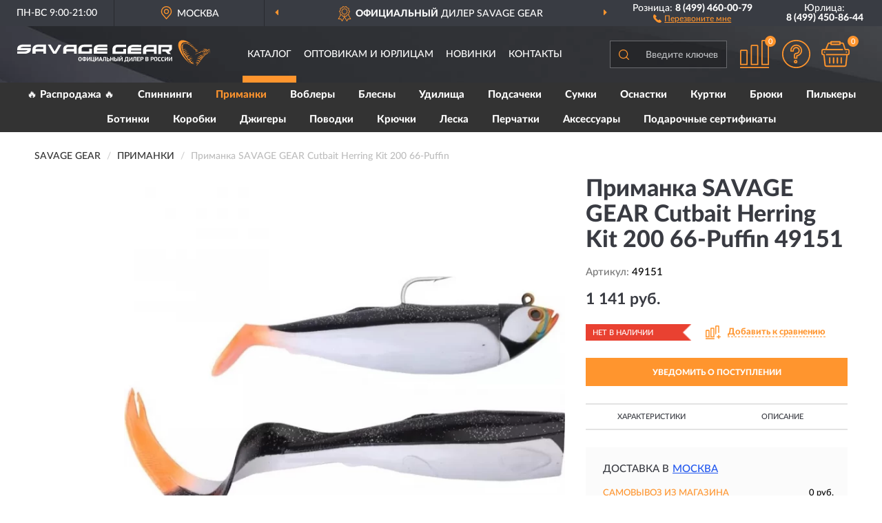

--- FILE ---
content_type: text/html; charset=utf-8
request_url: https://savage-russia.ru/primanka-savage-gear-cutbait-herring-kit-200-66-puffin
body_size: 11405
content:
<!DOCTYPE html>
<html dir="ltr" lang="ru">
<head>
<meta charset="UTF-8" />
<meta name="viewport" content="width=device-width, initial-scale=1, shrink-to-fit=no" />
<base href="https://savage-russia.ru/" />
<link rel="preload" href="catalog/view/fonts/Lato-Medium.woff2" as="font" type="font/woff2" crossorigin="anonymous" />
<link rel="preload" href="catalog/view/fonts/Lato-Heavy.woff2" as="font" type="font/woff2" crossorigin="anonymous" />
<link rel="preload" href="catalog/view/fonts/Lato-Bold.woff2" as="font" type="font/woff2" crossorigin="anonymous" />
<link rel="preload" href="catalog/view/fonts/font-awesome/fonts/fontawesome-webfont.woff2" as="font" type="font/woff2" crossorigin="anonymous" />
<link rel="preload" href="catalog/view/javascript/jquery/jquery.min.js" as="script" type="text/javascript" />
<link rel="preload" href="catalog/view/theme/coloring/assets/bootstrap/css/bootstrap.min.css" as="style" type="text/css" />
<link rel="preload" href="catalog/view/theme/coloring/stylesheet/style.css?ver=68" as="style" type="text/css" />
<title>SAVAGE GEAR Cutbait Herring Kit 200 66-Puffin 49151. Купить Приманка на Официальном Сайте SAVAGE GEAR в России.</title>
<meta name="description" content="Приманка SAVAGE GEAR Cutbait Herring Kit 200 66-Puffin 49151 - ✅ Купить сегодня ❤️ Оригинал c доставкой ✈️ по всей России и Гарантией | Есть 'В наличии' | Лучшая цена 2026 | Звони 8 (499) 460-00-79 | SAVAGE GEAR Cutbait Herring Kit 200 66-Puffin: Характеристики, Фото, Отзывы" /><meta name="yandex-verification" content="e1e7e0dd4e22358d" /><meta http-equiv="X-UA-Compatible" content="IE=edge">
<link rel="apple-touch-icon" sizes="76x76" href="favicon-76x76.png" />
<link rel="apple-touch-icon" sizes="192x192" href="favicon-192x192.png" />
<link rel="icon" type="image/png" sizes="192x192" href="favicon-192x192.png" />
<meta name="msapplication-config" content="browserconfig.xml" />
<meta name="theme-color" content="#FFFFFF" />
<link href="https://savage-russia.ru/primanka-savage-gear-cutbait-herring-kit-200-66-puffin" rel="canonical" />
<script src="catalog/view/javascript/jquery/jquery.min.js"></script>
<link href="catalog/view/theme/coloring/assets/bootstrap/css/bootstrap.min.css" rel="stylesheet" type="text/css" />
<link href="catalog/view/theme/coloring/stylesheet/style.css?ver=68" rel="stylesheet" type="text/css" />
</head>
<body class="product-product product-3228">
<header class="nobg">
		<div class="top-menu-bgr-box msk">
		<div class="container">
			<div class="row">
				<div class="working_time col-xs-6 col-sm-3 col-md-3 col-lg-2 text-center">
					<div class="rezim">ПН-ВС 9:00-21:00</div>
				</div>
				<div class="current-city-holder col-xs-6 col-sm-3 col-md-3 col-lg-2 text-center">
					<button type="button" class="btn btn-link current-city"><i></i><span>Москва</span></button>
					<div class="check-city-block">
						<p class="title">Ваш город - <span>Москва</span></p>
						<div class="check-city-button-holder">
							<button class="btn yes-button">Да</button>
							<button class="btn no-button" data-toggle="modal" data-target="#userCity">Выбрать другой город</button>
						</div>
						<p class="check-city-notification">От выбраного города зависят сроки доставки</p>
					</div>	
				</div>
				<div class="top-advantage col-xs-12 text-center msk">
					<div class="advantage" id="advantage_carousel">
						<div class="advantage-block"><span><b>Официальный</b> дилер Savage Gear</span></div>
						<div class="advantage-block"><span><b>Доставим</b> по всей России</span></div>						<div class="advantage-block"><span><b>Датское</b> качество</span></div>					</div>
				</div>
								<div class="header_address col-lg-3 text-center">
					<div class="address">м. Таганская, ул. Большие Каменщики,<br>д. 6, стр. 1<div class="findus"><a href="https://savage-russia.ru/contacts"><i></i><span>Как нас найти</span></a></div></div>
				</div>
				<div class="header_phone fl_phone col-xs-6 col-sm-3 col-md-3 col-lg-2 text-center">
					<div class="tel">Розница: <b>8 (499) 460-00-79</b></div>
					<div class="call"><a role="button" class="callme"><i></i><span>Перезвоните мне</span></a></div>
				</div>
				<div class="header_phone ul_phone col-xs-6 col-sm-3 col-md-3 col-lg-2 text-center">
					<div class="tel">Юрлица: <b>8 (499) 450-86-44</b></div>
				</div>
							</div>
		</div>
	</div>
			<div class="header-bgr-box nobg">
		<div class="container">
									<div class="row">
				<div class="logo-block col-md-3 col-sm-12 col-xs-12">
					<div id="logo">
					  					  							<a href="https://savage-russia.ru/"><img src="/image/catalog/logo.svg" width="340" height="46" title="Savage-Russia.ru" alt="Savage-Russia.ru" class="img-responsive" /></a>
											  					</div>
				</div>
				<div class="catalog-block col-md-5 col-xs-12 text-center">
					<div class="catalog-line text-center">
						<div class="catalog-item text-center">
							<a role="button" onclick="getcatalog();" class="catalog-url">Каталог</a>
						</div>
						<div class="catalog-item text-center">
							<a href="https://savage-russia.ru/contacts-opt" class="opt-url">Оптовикам и юрлицам</a>						</div>
						<div class="catalog-item text-center">
													<a href="https://savage-russia.ru/novinki" class="novinki-url">Новинки</a>												</div>
						<div class="catalog-item text-center">
							<a href="https://savage-russia.ru/contacts" class="contacts-url">Контакты</a>						</div>
					</div>
				</div>
				<div class="cart-block col-md-2 col-sm-4 col-xs-5 text-center">
					<div class="row">
						<div class="cart-item compare-icon col-xs-4">
							<a rel="nofollow" href="https://savage-russia.ru/compare-products/" class="mcompare"><span id="mcompare-total" class="compare-qty">0</span></a>
						</div>
						<div class="cart-item help-icon col-xs-4">
							<a role="button" class="mhelp dropdown-toggle" data-toggle="dropdown"><span style="font-size:0">Справка</span></a>
							<ul class="help-icon-menu dropdown-menu">
								<li><a href="https://savage-russia.ru/dostavka"><i class="fa fa-circle"></i> Доставка</a></li>
								<li><a href="https://savage-russia.ru/oplata"><i class="fa fa-circle"></i> Оплата</a></li>
								<li><a href="https://savage-russia.ru/vozvrat"><i class="fa fa-circle"></i> Возврат</a></li>
							</ul>
						</div>
						<div class="cart-item cart-icon col-xs-4">
							<a rel="nofollow" href="/simplecheckout/" class="mcart"><span id="mcart-total" class="cart-qty">0</span></a>
						</div>
					</div>
				</div>
				<div class="search-block col-md-2 col-sm-8 col-xs-7"><div id="search" class="input-group">
	<span class="input-group-btn"><button type="button" class="btn" id="search-button"><span style="display:block;font-size:0">Поиск</span></button></span>
	<input type="text" name="search" value="" placeholder="Введите ключевое слово" class="form-control" />
</div></div>
			</div>
					</div>
	</div>
			<div class="menu-top-box">
		<div class="container">
			<div id="menu-list-top">
											<div class="menu-item">
					<a href="https://savage-russia.ru/rasprodazha/">🔥 Распродажа 🔥</a>				</div>
								<div class="menu-item">
					<a href="https://savage-russia.ru/spinningi/">Спиннинги</a>				</div>
								<div class="menu-item">
					<a href="https://savage-russia.ru/primanki/" class="active">Приманки</a>				</div>
								<div class="menu-item">
					<a href="https://savage-russia.ru/voblery/">Воблеры</a>				</div>
								<div class="menu-item">
					<a href="https://savage-russia.ru/blesny/">Блесны</a>				</div>
								<div class="menu-item">
					<a href="https://savage-russia.ru/udilischa/">Удилища</a>				</div>
								<div class="menu-item">
					<a href="https://savage-russia.ru/podsacheki/">Подсачеки</a>				</div>
								<div class="menu-item">
					<a href="https://savage-russia.ru/sumki/">Сумки</a>				</div>
								<div class="menu-item">
					<a href="https://savage-russia.ru/osnastki/">Оснастки</a>				</div>
								<div class="menu-item">
					<a href="https://savage-russia.ru/kurtki/">Куртки</a>				</div>
								<div class="menu-item">
					<a href="https://savage-russia.ru/brjuki/">Брюки</a>				</div>
								<div class="menu-item">
					<a href="https://savage-russia.ru/pilkery/">Пилькеры</a>				</div>
								<div class="menu-item">
					<a href="https://savage-russia.ru/botinki/">Ботинки</a>				</div>
								<div class="menu-item">
					<a href="https://savage-russia.ru/korobki/">Коробки</a>				</div>
								<div class="menu-item">
					<a href="https://savage-russia.ru/dzhigery/">Джигеры</a>				</div>
								<div class="menu-item">
					<a href="https://savage-russia.ru/povodki/">Поводки</a>				</div>
								<div class="menu-item">
					<a href="https://savage-russia.ru/krjuchki/">Крючки</a>				</div>
								<div class="menu-item">
					<a href="https://savage-russia.ru/leska/">Леска</a>				</div>
								<div class="menu-item">
					<a href="https://savage-russia.ru/perchatki/">Перчатки</a>				</div>
								<div class="menu-item">
					<a href="https://savage-russia.ru/aksessuary/">Аксессуары</a>				</div>
								<div class="menu-item">
					<a href="https://savage-russia.ru/podarochnye-sertifikaty/">Подарочные сертификаты</a>				</div>
										</div>
					</div>
    </div>
	</header>
<div class="hidden" id="mapdata" data-lat="55.76" data-lon="37.64"></div>
<div class="hidden" id="mapcity" data-text="Москва" data-kladr="7700000000000" data-zip="115172" data-fias="0c5b2444-70a0-4932-980c-b4dc0d3f02b5"></div>
<div class="hidden" id="userip" data-text="18.224.17.228" data-recook="0"></div>
<div class="content-top-box"></div>
<div class="container product-page">
  <div class="row">
	<div class="breadcrumb-line col-sm-12">
		<ul class="breadcrumb" itemscope="" itemtype="http://schema.org/BreadcrumbList">
											<li itemscope="" itemprop="itemListElement" itemtype="http://schema.org/ListItem"><a itemprop="item" href="https://savage-russia.ru/"><span itemprop="name">SAVAGE GEAR</span></a><meta itemprop="position" content="1" /></li>
														<li itemscope="" itemprop="itemListElement" itemtype="http://schema.org/ListItem"><a itemprop="item" href="https://savage-russia.ru/primanki/"><span itemprop="name">Приманки</span></a><meta itemprop="position" content="2" /></li>
														<li itemscope="" itemprop="itemListElement" itemtype="http://schema.org/ListItem" class="active"><span itemprop="name">Приманка SAVAGE GEAR Cutbait Herring Kit 200 66-Puffin</span><link itemprop="item" href="https://savage-russia.ru/primanka-savage-gear-cutbait-herring-kit-200-66-puffin" /><meta itemprop="position" content="3" /></li>
							</ul>
	</div>
	                <div id="content" class="product-content col-sm-12">
		<div class="row" itemscope itemtype="http://schema.org/Product">
			<div id="product-top" class="col-sm-12">
				<div class="row">
					<div class="top-block col-lg-8 col-md-7 col-sm-6">
						<div class="row">
							<div class="img-block col-sm-12">
																<div class="thumbnails" id="product-mimages">
																													<div class="main-image col-lg-10 col-xs-12" title="Приманка SAVAGE GEAR Cutbait Herring Kit 200 66-Puffin 49151">
											<div class="main-image-block center-block">
												<img id="zoom" src="https://savage-russia.ru/image/cache/catalog/Produkts/primanka-savage-gear-cutbait-herring-kit-200-66-puffin-49151-680x680.webp" width="680" height="680" itemprop="image" data-large="https://savage-russia.ru/image/cache/catalog/Produkts/primanka-savage-gear-cutbait-herring-kit-200-66-puffin-49151-1500x1500.webp" title="Приманка SAVAGE GEAR Cutbait Herring Kit 200 66-Puffin 49151" alt="Приманка SAVAGE GEAR Cutbait Herring Kit 200 66-Puffin 49151" class="zoombig img-responsive center-block" />
																							</div>
										</div>
																																					</div>
																							</div>
																				</div>
					</div>
					<div class="dsc-block col-lg-4 col-md-5 col-sm-6">
						<div class="row">
							<div class="col-sm-12">
																<h1 itemprop="name">Приманка SAVAGE GEAR Cutbait Herring Kit 200 66-Puffin 49151</h1>
																<div class="skurev-info">
																		<div class="sku-info">Артикул: <span itemprop="sku">49151</span></div>
								</div>
								<meta itemprop="mpn" content="49151">
																<div class="price-info">
																		<div class="price" itemprop="offers" itemscope itemtype="http://schema.org/Offer">
																				<div>1 141 руб.</div>
										<input type="hidden" name="product_price" value="1 141 руб." />
																				<meta itemprop="price" content="1141">
																														<meta itemprop="priceCurrency" content="RUB">
										<meta itemprop="priceValidUntil" content="2026-01-21">
										<link itemprop="url" href="https://savage-russia.ru/primanka-savage-gear-cutbait-herring-kit-200-66-puffin" />
										<meta itemprop="seller" content="Savage-Russia.ru">
										<meta itemprop="itemCondition" content="http://schema.org/NewCondition">
										<meta itemprop="availability" content="http://schema.org/OutOfStock">
																			</div>
																										</div>
								<div class="stock-info">
																																				<div class="stock-status stock-alert-danger">Нет в наличии</div>
									<div class="compare-info">
																			<a role="button" onclick="addcompare('3228');" class="pcompare"><i></i><span>Добавить к сравнению</span></a>
																		</div>
								</div>
																<div id="prodcart" class="addcart">
																		<div>
										<button type="button" id="button-avail" class="btn btn-block notify">УВЕДОМИТЬ О ПОСТУПЛЕНИИ</button>
									</div>
																										</div>
															</div>
						</div>
						<div class="row">
							<div class="col-sm-12">
								<div class="navi-block">
																																													<div class="navi-item navi-half navih"><a role="button" id="navih">Характеристики</a></div>
									<div class="navi-item navi-half navid"><a role="button" id="navid">Описание</a></div>
									<div class="navi-item navi-half navic hidden"><a role="button" class="disabled">Комплектация</a></div>
									<div class="navi-item navi-half naviv hidden"><a role="button" class="disabled">Видео <i class="fa fa-play-circle" aria-hidden="true"></i></a></div>
								</div>
							</div>
						</div>
						<div class="row">
							<div class="col-sm-12" id="product">
								<div class="panel panel-default panel-dost">
									<div class="panel-body dost">
										<div class="dostavka">
											<div class="delivery-title">
												<span>Доставка в</span><span><a role="button" class="btn btn-link current-city-delivery">Москва</a></span>
											</div>
																						<div class="delivery-methods">
																									<div class="delivery-method delivery-pickup">
														<div class="method-data"><span class="method-title">Самовывоз из магазина</span><span class="method-cost">0 руб.</span></div><div class="method-dop small"><font color="#ff952e">по предварительному заказу</font><br>(г. Москва, м. Таганская, <br>ул. Большие Каменщики, д. 6, стр. 1)</div>													</div>
																									<div class="delivery-method delivery-citylink">
														<div class="method-data"><span class="method-title">Курьером <span class="small">(1-2 рабочих дня)</span></span><span class="method-cost">0 руб.</span></div>													</div>
																									<div class="delivery-method delivery-pickups">
														<div class="method-data"><span class="method-title">Самовывоз из ПВЗ <span class="small">(1-2 рабочих дня)</span></span><span class="method-cost">0 руб.</span></div>													</div>
																							</div>
																						<div class="dostavka-mapblock">
												<div id="dostavka_map" class="nomap"></div>
												<div class="dostavka-mapbtn"><a class="btn btn-info" role="button">Показать карту</a></div>
											</div>
										</div>
									</div>
								</div>
							</div>
						</div>
					</div>
				</div>
			</div>
						<div id="product-bottom" class="col-sm-12">
								<div class="row">
																																			<div class="specification-block col-lg-4 col-md-5 col-sm-6 col-xs-12">
						<div class="item-specification">
							<h2>ХАРАКТЕРИСТИКИ</h2>
							<div class="haracter">
								<div class="attr-name">Цена</div>
								<div class="attr-text"> - 1 141 руб.</div>
							</div>
														  																<div class="haracter" itemprop="additionalProperty" itemtype="https://schema.org/PropertyValue" itemscope>
									<div class="attr-name" itemprop="name">Вес, гр</div>
									<div class="attr-text"> - <span itemprop="value">270</span></div>
								</div>
															  																<div class="haracter" itemprop="additionalProperty" itemtype="https://schema.org/PropertyValue" itemscope>
									<div class="attr-name" itemprop="name">Длина, мм</div>
									<div class="attr-text"> - <span itemprop="value">200</span></div>
								</div>
															  																<div class="haracter">
									<div class="attr-name">Имитация</div>
									<div class="attr-text"> - С имитацией налима</div>
								</div>
															  																<div class="haracter" itemprop="additionalProperty" itemtype="https://schema.org/PropertyValue" itemscope>
									<div class="attr-name" itemprop="name">Кол-во в упаковке</div>
									<div class="attr-text"> - <span itemprop="value">1 шт.</span></div>
								</div>
															  																<div class="haracter">
									<div class="attr-name">Назначение</div>
									<div class="attr-text"> - Для пресноводной рыбалки</div>
								</div>
															  																						<div class="haracter">
									<div class="attr-name">Модель</div>
									<div class="attr-text"> - <span><a href="https://savage-russia.ru/primanki/cutbait-herring-kit/">Cutbait Herring Kit</a></span></div>
								</div>
													</div>
					</div>
																				<div class="description-block col-lg-8 col-md-7 col-sm-6 col-xs-12">
						<div class="item-description">
							<h2>ОПИСАНИЕ</h2>
							<div itemprop="description"><span style="text-align: justify;">Представленные&nbsp;</span><span style="border-style: initial; border-color: initial; border-image: initial; outline-color: initial; outline-style: initial; background-image: initial; background-position: initial; background-size: initial; background-repeat: initial; background-attachment: initial; background-origin: initial; background-clip: initial; text-align: justify;">Cutbait Herring Kit</span><span style="text-align: justify;">&nbsp;- это силиконка в комплекте с джиговой головкой. Огрузка выполнена в виде рыбьей головы. Одинарник сделан из японской высокоуглеродистой проволоки, отличается острейшей заточкой и повышенной прочностью.</span><br style="text-align: justify;"><span style="text-align: justify;">Сами примаки задумывались экспертами&nbsp;</span><span style="border-style: initial; border-color: initial; border-image: initial; outline-color: initial; outline-style: initial; background-image: initial; background-position: initial; background-size: initial; background-repeat: initial; background-attachment: initial; background-origin: initial; background-clip: initial; text-align: justify;">Savage Gear</span><span style="text-align: justify;">&nbsp;как реалистичная копия сельди и предназначались для трофейной ловли палтуса или трески. Классический вариант - это виброхвост. Он хорош для активной, быстрой анимации. Пяточка на подвижном основании красиво и динамично колеблется, создавая мощные гидроакустические вибрации.</span><br style="text-align: justify;"><span style="text-align: justify;">Кроме того, есть наборы Cutbait Herring, в которые включена одна джиговая головка, виброхвост и твистер. Приманки второго типа хороши на неспешных проводках: серповидный эластичный хвост заманчиво извивается даже при легком движении удилища.</span></div>
						</div>
					</div>
										<div itemprop="brand" itemtype="https://schema.org/Brand" itemscope><meta itemprop="name" content="SAVAGE GEAR"></div>
					<meta itemprop="category" content="Приманки">				</div>
																<div class="row">
					<div id="product-review" class="col-sm-12">
												<h3>Последние отзывы или вопросы</h3>
												<div class="product-rating">
							<div class="row">
								<div class="col-xs-12 product-star">
																	Нет отзывов о данном товаре.																</div>
																<div class="col-xs-12"><a class="btn btn-primary" data-toggle="collapse" data-parent="#accordion" href="#collapseOne">Написать отзыв или вопрос</a></div>
															</div>
													</div>
												<div id="collapseOne" class="panel-collapse collapse">
							<div class="review-helper">
								<div class="row">
									<div class="col-md-8 col-sm-7 col-xs-12">
										<form id="form-review" class="form-horizontal">
											<div class="form-group">
												<label class="col-lg-2 col-md-3 col-sm-2 col-xs-3 control-label rating-label">Оценка:</label>
												<div class="col-lg-10 col-md-9 col-sm-10 col-xs-8 rating-star">
													<div class="prod-rat">
														<input id="rat1" type="radio" name="rating" value="1" /><label class="rat-star" for="rat1"><i class="fa fa-star"></i></label>
														<input id="rat2" type="radio" name="rating" value="2" /><label class="rat-star" for="rat2"><i class="fa fa-star"></i></label>
														<input id="rat3" type="radio" name="rating" value="3" /><label class="rat-star" for="rat3"><i class="fa fa-star"></i></label>
														<input id="rat4" type="radio" name="rating" value="4" /><label class="rat-star" for="rat4"><i class="fa fa-star"></i></label>
														<input id="rat5" type="radio" name="rating" value="5" /><label class="rat-star" for="rat5"><i class="fa fa-star"></i></label>
													</div>
												</div>
											</div>
											<div class="form-group">
												<label class="col-lg-2 col-md-3 col-sm-12 control-label" for="input-name">Ваше имя:</label>
												<div class="col-lg-10 col-md-9 col-sm-12"><input type="text" name="name" value="" id="input-name" class="form-control" /></div>
											</div>
											<div class="form-group">
												<label class="col-lg-2 col-md-3 col-sm-12 control-label" for="input-review">Комментарий:</label>
												<div class="col-lg-10 col-md-9 col-sm-12"><textarea name="text" rows="5" id="input-review" class="form-control"></textarea></div>
											</div>
											<div class="form-group">
												<label class="col-lg-2 col-md-3 col-sm-12 control-label" for="input-review">Прикрепить фото</label>
												<div class="col-lg-10 col-md-9 col-sm-12">
													<input type="file" style="display:none;" multiple="multiple" id="input_upload" />
													<a role="button" id="button_fclear" class="btn btn-sm" style="display: none;"><i class="fa fa-trash"></i> <span>Удалить</span></a>
													<a role="button" id="button_select" class="btn btn-sm"><i class="fa fa-upload"></i> <span class="entry-files">Загрузить</span></a>
													<div id="review_info_files"></div>
													<div id="review_status_upload"></div>
												</div>
											</div>
											<div class="form-group">
												<label class="col-lg-2 col-md-3 col-sm-12 control-label" for="input-order">Номер заказа:</label>
												<div class="col-md-4 col-sm-6"><input type="text" name="order" value="" id="input-order" class="form-control" /></div>
											</div>
											<div class="row">
												<div class="col-md-6 col-sm-12 notify-checkbox">
													<div class="form-group">
														<div class="checkbox"><label>Уведомить об ответах по e-mail: <input type="checkbox" name="notify" value="1" /></label></div>
													</div>
												</div>
												<div class="col-md-6 col-sm-12 notify-email">
													<div class="form-group">
														<label class="col-md-5 col-sm-3 control-label" for="input-email">Ваш e-mail:</label>
														<div class="col-md-7 col-sm-6"><input type="text" name="email" value="" id="input-email" class="form-control" /></div>
													</div>
												</div>
											</div>
																						<div class="form-group" style="margin-bottom: 0;">
												<div class="col-md-4 col-sm-6 col-lg-offset-2 col-md-offset-3"><a role="button" onclick="addreview('form-review');" class="btn btn-primary btn-block">Отправить отзыв</a></div>
											</div>
										</form>
									</div>
									<div class="col-md-4 col-sm-5 pic-review hidden-xs">
										<div class="pic-image"><img width="165" height="151" src="/image/pic.png" loading="lazy" alt="Write review" /></div>
										<div class="pic-text">Подробно опишите свой опыт взаимодействия с магазином.<br>Расскажите, как вас обслуживали при выборе, заказе, доставке, возврате товара, о самом товаре и опыте его использования.</div>
									</div>
								</div>
							</div>
						</div>
												<div id="review"></div>
					</div>
				</div>
							</div>
		</div>
	</div>
    </div>
	</div>
<div id="lowprice" class="modal" tabindex="-1" role="dialog"><div class="modal-dialog modal-sm" role="document"><div class="modal-content"></div></div></div>
<div id="downprice" class="modal" tabindex="-1" role="dialog"><div class="modal-dialog modal-sm" role="document"><div class="modal-content"></div></div></div>
<div id="oneclick" class="modal" tabindex="-1" role="dialog"><div class="modal-dialog modal-sm" role="document"><div class="modal-content"></div></div></div>
<div id="avail" class="modal" tabindex="-1" role="dialog"><div class="modal-dialog modal-sm" role="document"><div class="modal-content"></div></div></div>
<div id="schet" class="modal" tabindex="-1" role="dialog"><div class="modal-dialog" role="document"><div class="modal-content"></div></div></div>
<script>
var ccveta = '290';
var hcveta = 0;
var cpmin = 1;
var cpbox = 1;
var cpshag = 1;
var cpredel = 0;
var amgslider = null;
function getimgcarusel() {
if (window.innerWidth > 1199) {if (amgslider) {amgslider.slick("unslick");}
amgslider = $('#product-mimages .image-additional').slick({vertical: true, verticalSwiping: true, infinite: false, rows: 1, slidesPerRow: 1, slidesToShow: 5, slidesToScroll: 3,prevArrow: '<button type="button" aria-label="Prev" class="btn btn-block slick-prev"><i class="fa fa-angle-up fa-2x"></i></button>',
nextArrow: '<button type="button" aria-label="Next" class="btn btn-block slick-next"><i class="fa fa-angle-down fa-2x"></i></button>'});} else {if (amgslider) {amgslider.slick("unslick");}$('#product-mimages .image-additional img[data-lazy]').each(function () {var lim = $(this); lim.on('load', function () {lim.removeAttr('data-lazy')});lim.attr('src', lim.attr('data-lazy'));});}}
$(document).ready(function() {getimgcarusel();
$(document).delegate('.image-additional li img', 'click', function() {var that = $(this).parent();$(".image-additional li").removeClass('active');$('.zoombig').attr("src", $(that).data("href")).attr("data-large", $(that).data("tmb-large"));$(that).addClass('active');});
window.addEventListener("resize", getimgcarusel, false);});
function addcompare(pid) {$.ajax({url: 'index.php?route=product/compare/add', type: 'post', data: 'product_id=' + pid, dataType: 'json', success: function(json) {if (json['success']) {$('#product-top .pcompare').addClass('iscompare').removeAttr('onclick').attr('href', 'index.php?route=product/compare');$('#product-top .pcompare span').text('Открыть сравнение');$('#mcompare-total').html(json['total']);}}});}
$('#button_fclear').on('click', function() {var fdata = $('#send-form :input');
$.ajax({url: 'index.php?route=product/product/delfiles', type: 'post', data: fdata, dataType: 'json', beforeSend: function() {$('#button_fclear').hide();},success: function(json) {if (json['success']) {$('#input_upload, #review_info_files, #review_status_upload').empty().hide(); $('#button_select .entry-files').css('display', 'inline');$('#button_select').css('display', 'inline-block');}}});});
$('#button_select').on('click', function() {$('#input_upload').click();});
$('#input_upload').on('change', function(event) {var files = this.files;event.stopPropagation();event.preventDefault();var data = new FormData();
$.each(files, function(key, value){data.append(key, value);});var tfiles = $('#review_info_files input[name^=\'attachments\']').length;
$.ajax({url: 'index.php?route=product/product/uploadattach&tfiles='+ tfiles, type: 'post', data: data, cache: false, dataType: 'json', responseType: 'json', processData: false, contentType: false,
beforeSend: function() {$('#button_select').hide();$('#review_status_upload').empty();$('#button_select').after('<img src="/catalog/view/theme/coloring/image/loading.gif" alt="loading" class="loading" style="padding-right: 5px;" />');},
success: function(json){$('#input_upload').empty();$('.loading').remove();
if (json['files_path']) {$.each(json['files_path'], function(index, value){if (value.error) {$('#review_info_files').append('<span class="text-warning">'+ value.filename +' ('+ value.error +')</span>');} else {$('#review_info_files').append('<span class="text-success">'+ value.filename +'</span><input type="hidden" name="attachments[]" value="'+ value.code +'" />');}});$('#review_info_files').fadeIn('slow');}
if (json['error']) {$('#review_status_upload').append('<div class="text-warning">' + json['error'] + '</div>');$('#review_status_upload').fadeIn('slow');}
$('#button_fclear').css('display', 'inline-block');},error: function(xhr, ajaxOptions, thrownError) {$('#input_upload').empty();$('.loading').remove();$('#button_select').css('display', 'inline-block');console.log(thrownError + "\r\n" + xhr.statusText + "\r\n" + xhr.responseText);}
});});
$('#navic').on('click', function() {document.removeEventListener("scroll", createpmap, {passive: true, once: true});var navic_top = ($('#product-bottom .item-complectation').offset().top);$('html, body').animate({ scrollTop: navic_top }, 800);});
$('#navih').on('click', function() {document.removeEventListener("scroll", createpmap, {passive: true, once: true});var navih_top = ($('#product-bottom .item-specification').offset().top);$('html, body').animate({ scrollTop: navih_top }, 800);});
$('#navid').on('click', function() {document.removeEventListener("scroll", createpmap, {passive: true, once: true});var navid_top = ($('#product-bottom .item-description').offset().top);$('html, body').animate({ scrollTop: navid_top }, 800);});
$('#naviv').on('click', function() {document.removeEventListener("scroll", createpmap, {passive: true, once: true});var naviv_top = ($('#product-middle .video-block').offset().top);$('html, body').animate({ scrollTop: naviv_top }, 800);});
$('#button-cart').on('click', function() {
$.ajax({url: 'index.php?route=checkout/cart/add', type: 'post',
data: $('#prodcart input[type=\'text\'], #prodcart input[type=\'hidden\'], #prodcart input[type=\'radio\']:checked, #prodcart input[type=\'checkbox\']:checked, #prodcart select, #prodcart textarea'),
dataType: 'json', beforeSend: function() {}, complete: function() {setgol('ADDTOCART');},
success: function(json) {
if (json['success']) {$('#mcart-total').html(json['cart_qty']);
$('#modal-cart .modal-content').load('index.php?route=checkout/cart/minicart', function() {$('#modal-cart').modal('show');});
window.dataLayer = window.dataLayer || [];
dataLayer.push({"ecommerce": {"add": {
"products": [{"id": "3228","name": "Приманка SAVAGE GEAR Cutbait Herring Kit 200 66-Puffin 49151",
"price": 1141.00, 
"brand": "SAVAGE GEAR","category": "Приманки","quantity": json['add_qty']}]}}});
}}});});
function addreview(rf) {
$.ajax({url: 'index.php?route=product/product/write&product_id=3228', type: 'post', dataType: 'json', data: $('#'+ rf).serialize(), beforeSend: function() {$('.alert-success, .alert-danger').remove();},
success: function(json) {if (json['error']) {$('#'+ rf).after('<div class="alert alert-danger" style="display:none;"><i class="fa fa-exclamation-circle"></i> ' + json['error'] + '</div>');$('#product-review .alert').slideDown();}
if (json['success']) {$('#'+ rf).after('<div class="alert alert-success" style="display:none;"><i class="fa fa-check-circle"></i> ' + json['success'] + '</div>');$('#'+ rf).slideUp(400, function() {$(this).remove();$('#product-review .alert').slideDown();});}}});}
function addanswer(rid) {
html = '<form id="form-review-'+ rid +'" class="form-horizontal" style="display:none;">';
html += ' <input type="hidden" name="parent_id" value="'+ rid +'" />';
html += ' <div class="form-group"><label class="col-sm-2 control-label">Ваше имя:</label><div class="col-sm-10"><input type="text" name="name" value="" class="form-control" /></div></div>';
html += ' <div class="form-group"><label class="col-sm-2 control-label">Комментарий:</label><div class="col-sm-10"><textarea name="text" rows="4" class="form-control"></textarea></div></div>';
html += ' <div class="form-group"><div class="col-sm-10 col-sm-offset-2"><a role="button" onclick="addreview(\'form-review-'+ rid +'\');" class="btn btn-primary">Отправить отзыв</a></div></div>';
html += '</form>';$('#answer_'+ rid).append(html);$('#answer_'+ rid +' .btn-link').remove();$('#answer_'+ rid +' form').slideDown();}
$(document).ready(function() {
$('#product-top .review-info .count-rev').on('click', goblock_rev);
$('#product-top .last-review .more-button').on('click', goblock_rev);
$('#form-review input[name=\'notify\']').click(function() {if ($(this).prop('checked')) {$('#form-review .notify-email').show('slow');} else {$('#form-review .notify-email').hide('slow');}});
$('#collapseOne').on('hide.bs.collapse', function() {$('#product-review .product-rating a.btn').removeClass('grey');});
$('#collapseOne').on('show.bs.collapse', function() {$('#product-review .product-rating a.btn').addClass('grey');});
$('#input_quantity').on('focusout', function() {let $input = $(this);let nval = parseInt($input.val());
if (isNaN(nval)) {nval = cpmin;}
if (cpredel > 0) {if (nval > cpredel) {let qcof = Math.floor(nval / cpbox);nval = cpredel + (cpbox * qcof);}} else {if (cpbox > 1) {let qcof = Math.floor(nval / cpbox);nval = (cpbox * qcof);}}
if (nval < cpmin) {nval = cpmin;}
$input.val(nval).change();});
$('#pminus').click(function() {let $input = $('#input_quantity');let nval = parseInt($input.val());let mishag = cpshag;
if (isNaN(nval)) {nval = cpmin;}
if (cpredel > 0) {if ((nval - mishag) > cpredel) {mishag = cpbox;}}
nval = (nval - mishag);
if (nval < cpmin) {nval = cpmin;}
$input.val(nval).change();return false;});
$('#pplus').click(function() {let $input = $('#input_quantity');let nval = parseInt($input.val());let plshag = cpshag;
if (isNaN(nval)) {nval = cpmin;}
if (cpredel > 0) {if ((nval + plshag) > cpredel) {plshag = cpbox;}}
nval = (nval + plshag);$input.val(nval).change();return false;});
if (window.innerWidth > 767) {$("#zoom").imagezoomsl({innerzoom: true, zoomrange: [2, 2]});}
$('#product .dostavka-mapbtn a.btn').bind('click', showdmap);
window.addEventListener("resize", pdmyresize, false);
window.addEventListener("pageshow", imgpad, {once: true});
window.addEventListener("pageshow", function() {
var dloc = String(document.location);if (dloc.indexOf('#prev') != -1) {goblock_rev();}
setTimeout(function() {window.dataLayer = window.dataLayer || [];
dataLayer.push({"ecommerce": {"detail": {"products": [{"id": "3228", "name": "Приманка SAVAGE GEAR Cutbait Herring Kit 200 66-Puffin 49151",
"price": 1141.00,
"brand": "SAVAGE GEAR", "category": "Приманки"}]}}});}, 4000);}, {once: true});
$('#button-lowprice').on('click', function() {$('#lowprice .modal-content').empty().load('index.php?route=module/lowprice/open', function() {$('#lowprice .product_id').val('3228');});$('#lowprice').modal('show');});
$('#button-downprice').on('click', function() {$('#downprice .modal-content').empty().load('index.php?route=module/avail/opend', function() {$('#downprice .product_id').val('3228');});$('#downprice').modal('show');});
$('#button-oneclick').on('click', function() {$('#oneclick .modal-content').empty().load('index.php?route=module/oneclick/open&product_id=3228');$('#oneclick').modal('show');});
$('#button-avail').on('click', function() {$('#avail .modal-content').empty().load('index.php?route=module/avail/open', function() {$('#avail .product_id').val('3228');});$('#avail').modal('show');});
$('#button-schet').on('click', function() {$('#schet .modal-content').empty().load('index.php?route=module/schet/open&product_id=3228');$('#schet').modal('show');});
});
</script>
<footer>
<!--noindex-->
	<div class="subscribe-footer nobg">
		<div class="container sub-container">
			<div class="fsubscribe-form">
				<div class="label-title">ПОДПИСКА<wbr> SAVAGE GEAR</div>
				<div class="label-text">Подпишись, чтобы получать информацию о эксклюзивных предложениях,<br class="visible-sm visible-xs"> поступлениях, событиях и многом другом</div>
				<div class="form-block">
					<form class="form-inline">
					  <div class="form-group">
						<input type="email" id="subemail" name="email" value="" placeholder="Электронная почта" class="form-control" />
						<label style="font-size:0" for="subemail">Электронная почта</label>
					  </div>
					  <a class="btn btn-primary btn-lg btn-subaction" role="button">ПОДПИСАТЬСЯ</a>
					</form>
				</div>
				<div class="form-text">Подписываясь, Вы соглашаетесь с <a href="https://savage-russia.ru/politika-konfidentsialnosti">Политикой Конфиденциальности</a> <br class="visible-sm visible-xs">и <a href="https://savage-russia.ru/terms-customer">Условиями пользования</a> SAVAGE GEAR</div>
			</div>
		</div>
	</div>
<!--/noindex-->
	<div class="footer-container">
		<div class="container">
			<div class="row">
				<div class="footer-blocks col-md-12 col-xs-12">
					<div class="row">
						<div class="footer-blockl col-md-3 col-sm-6 col-xs-6">
							<div class="footer-logo"><img src="/image/catalog/logob.svg" class="img-responsive" width="340" height="46" alt="logo" /></div>															<div class="footer-phone">8 (499) 460-00-79</div>														<div class="footer-rejim">ПН-ВС 9:00-21:00</div>
						</div>
						<div class="footer-block col-md-3 col-sm-6 col-xs-6">
							<div class="h5"><span>Информация</span></div>
							<ul class="list-unstyled">
								<li><i class="fa fa-circle"></i><a href="https://savage-russia.ru/dostavka">Доставка</a></li>
								<li><i class="fa fa-circle"></i><a href="https://savage-russia.ru/oplata">Оплата</a></li>
								<li><i class="fa fa-circle"></i><a href="https://savage-russia.ru/vozvrat">Возврат товара</a></li>
							</ul>
						</div>
						<div class="clearfix visible-sm visible-xs"></div>
						<div class="footer-block col-md-3 col-sm-6 col-xs-6">
							<div class="h5"><span>Служба поддержки</span></div>
							<ul class="list-unstyled">
								<li><i class="fa fa-circle"></i><a href="https://savage-russia.ru/contacts">Контакты</a></li>
								<li><i class="fa fa-circle"></i><a href="https://savage-russia.ru/sitemap">Карта сайта</a></li><!--noindex-->
								<li><i class="fa fa-circle"></i><a href="https://savage-russia.ru/oferta">Публичная оферта</a></li>
								<li><i class="fa fa-circle"></i><a href="https://savage-russia.ru/terms-customer">Пользовательское соглашение</a></li><!--/noindex-->
							</ul>
						</div>
						<div class="footer-block col-md-3 col-sm-6 col-xs-6">
							<div class="h5"><span>Дополнительно</span></div>
							<ul class="list-unstyled">
								<li><i class="fa fa-circle"></i><a href="https://savage-russia.ru/blog/">Блог</a></li>																<li><i class="fa fa-circle"></i><a href="https://savage-russia.ru/skidki">Скидки</a></li><!--noindex-->
								<li><i class="fa fa-circle"></i><a href="https://savage-russia.ru/politika-konfidentsialnosti">Политика конфиденциальности</a></li><!--/noindex-->
							</ul>
						</div>
					</div>
				</div>
			</div>
		</div>
		<div class="offerts-line">
			<div class="offerts">Вся информация на сайте носит исключительно информационный характер и ни при каких условиях не является публичной офертой, определяемой положениями Статьи 437(2) Гражданского кодекса РФ.</div>
		</div>
	</div>
	<div class="hidden" itemscope itemtype="http://schema.org/Organization">
		<meta itemprop="name" content="Savage-Russia.ru">
		<meta itemprop="legalName" content='Интернет-магазин "SAVAGE GEAR"'>
		<meta itemprop="address" content="г. Москва, м. Таганская, ул. Большие Каменщики, д. 6, стр. 1">
		<meta itemprop="description" content="Официальный магазин Savage Gear в России">		<meta itemprop="email" content="order@savage-russia.ru">
		<meta itemprop="telephone" content="8 (499) 460-00-79">		<link itemprop="url" href="https://savage-russia.ru/" />
	</div>
	
	<span id="yandex_tid" class="hidden" data-text="55302031"></span>
	<span id="yandex_tidc" class="hidden" data-text=""></span>
	<span id="yandex_tido" class="hidden" data-text="92325281"></span>
	<span id="ga_tid" class="hidden" data-text=""></span>
	<span id="roi_on" class="hidden" data-text="0"></span>
	<span id="usewebp" class="hidden" data-text="1"></span>
	<span id="subon" class="hidden" data-text="0"></span>
	<span id="acupon" class="hidden" data-text="0"></span>
</footer>
				<span id="scroll-top-button"><i class="fa fa-arrow-circle-up"></i></span>
								<div id="mango_callme" class="mango-callback hidden no-fixedsocial" data-settings='{"type": "", "id": "MTAwMTg3Njk=","autoDial": "0", "lang": "ru-ru", "host":"widgets.mango-office.ru/", "errorMessage": "В данный момент наблюдаются технические проблемы и совершение звонка невозможно"}'></div>
								<script>
function mncript() {
var mngtimer = setTimeout(function() {
let scrm = document.createElement('script');scrm.async = true;scrm.src = 'catalog/view/javascript/mango.js';document.body.append(scrm);
$('#scroll-top-button').addClass('has-mango');
$('#mango_callme').removeClass('hidden');
var ibnpt = 0;var bnpinterval_id = setInterval(function(){
if (ibnpt < 10) {if ($('#mango_callme button.button-widget-open').length) {bnprmresize();clearInterval(bnpinterval_id);}} else {clearInterval(bnpinterval_id);}
ibnpt += 1;}, 1000);}, 5100);}
$(document).ready(function() {window.addEventListener("pageshow", mncript, {once: true});});
</script>
<div class="modal" id="userCity">
<div class="modal-dialog modal-sm"><div class="modal-content"><div class="modal-header"><button type="button" class="close" data-dismiss="modal" aria-hidden="true">&times;</button><div class="modal-title">Укажите Ваш город</div></div>
<div class="modal-body"><input id="cityNameField" type="text" placeholder="Введите город" /></div></div></div></div>
<script src="catalog/view/theme/coloring/assets/bootstrap/js/bootstrap.min.js"></script>
<script src="catalog/view/theme/coloring/assets/common.js?ver=68"></script>
<script src="catalog/view/theme/coloring/assets/slick/slick.min.js?ver=68"></script>
<script src="catalog/view/javascript/zoomsl-3.0.js?ver=68"></script>
<script src="catalog/view/theme/coloring/assets/owl-carousel/owl.carousel.min.js?ver=68"></script>
<div id="callme_modal" class="modal" tabindex="-1" role="dialog"><div class="modal-dialog modal-sm" role="document"><div class="modal-content"></div></div></div>
<div id="modal-cart" class="modal" tabindex="-1" role="dialog"><div class="modal-dialog" role="document"><div class="modal-content checkout-buy"></div></div></div>
<link href="catalog/view/fonts/font-awesome/css/font-awesome.min.css" rel="stylesheet" type="text/css" />
<link rel="preload" href="catalog/view/javascript/suggestions/suggestions.css" as="style" onload="this.onload=null;this.rel='stylesheet'">
<noscript><link rel="stylesheet" href="catalog/view/javascript/suggestions/suggestions.css"></noscript>
<script async src="catalog/view/javascript/suggestions/jquery.suggestions.min.js"></script>
</body>
</html>

--- FILE ---
content_type: image/svg+xml
request_url: https://savage-russia.ru/image/catalog/logob.svg
body_size: 8653
content:
<?xml version="1.0" encoding="UTF-8"?>
<!DOCTYPE svg PUBLIC "-//W3C//DTD SVG 1.1//EN" "http://www.w3.org/Graphics/SVG/1.1/DTD/svg11.dtd">
<!-- Creator: CorelDRAW X6 -->
<svg xmlns="http://www.w3.org/2000/svg" xml:space="preserve" width="340px" height="46px" version="1.1" style="shape-rendering:geometricPrecision; text-rendering:geometricPrecision; image-rendering:optimizeQuality; fill-rule:evenodd; clip-rule:evenodd"
viewBox="0 0 6432 852"
 xmlns:xlink="http://www.w3.org/1999/xlink"
 enable-background="new 0 0 210 81">
 <defs>
  <style type="text/css">
   <![CDATA[
    .fil2 {fill:#555555}
    .fil3 {fill:#FF952E}
    .fil1 {fill:#555555;fill-rule:nonzero}
    .fil0 {fill:black;fill-rule:nonzero}
   ]]>
  </style>
 </defs>
<symbol id="Fm0-73-0" viewBox="1689 -6071 4524 258">
 <polygon class="fil0" points="1761,-5954 1765,-5982 1768,-6007 1769,-6007 1777,-5894 1817,-5894 1874,-6007 1874,-6007 1864,-5976 1857,-5948 1846,-5894 1897,-5894 1936,-6070 1861,-6070 1816,-5987 1808,-6070 1735,-6070 1696,-5894 1747,-5894 "/>
 <path class="fil0" d="M1985 -5984c4,-11 13,-12 21,-12 6,0 17,2 14,10 -6,24 -91,-2 -104,56 -6,27 13,39 37,39 19,0 35,-4 52,-17l-1 13 53 0 1 -2c-6,-6 -5,-9 -4,-17l13 -60c7,-30 8,-53 -53,-53 -50,0 -73,16 -80,43l50 0 0 0 0 -1 1 0zm-2 64c-10,0 -15,-5 -13,-10 4,-17 25,-13 43,-21 -3,17 -11,32 -30,32l0 0 0 0z"/>
 <path class="fil0" d="M2115 -5894l10 -44c6,-28 19,-37 39,-37 0,0 0,0 0,0 -11,55 17,89 73,89 47,0 85,-28 101,-73l-55 0c-6,17 -17,30 -36,30 -30,0 -30,-24 -24,-48 8,-34 24,-51 44,-51 18,0 28,10 25,29l55 0c6,-46 -19,-72 -73,-72 -34,0 -67,17 -88,47 -2,0 -4,-1 -7,-1 -20,0 -34,10 -47,30l0 0 6 -26 -47 0 -29 129 50 0 0 1 0 -1 1 -1z"/>
 <path class="fil0" d="M2379 -5891c21,0 35,-5 51,-23l-4 19 48 0 28 -129 -51 0 -13 62c-5,20 -11,31 -26,31 -12,0 -17,-6 -13,-24l15 -69 -50 0 -17 78c-9,37 6,54 34,54l0 0 0 1 -1 0z"/>
 <path class="fil0" d="M2686 -6026c-19,0 -35,9 -50,24 -3,-13 -13,-24 -37,-24 -18,0 -37,13 -46,23l4 -19 -47 0 -28 129 51 0 14 -64c4,-15 9,-29 24,-29 13,0 15,8 11,27l-14 66 51 0 14 -64c4,-15 9,-29 24,-29 13,0 15,8 11,27l-14 66 50 0 17 -76c8,-35 1,-56 -37,-56l-1 0 -1 -1 2 0z"/>
 <polygon class="fil0" points="2651,-5864 2659,-5864 2663,-5879 2655,-5879 "/>
 <polygon class="fil0" points="2633,-5864 2642,-5864 2646,-5879 2637,-5879 "/>
 <polygon class="fil0" points="2615,-5864 2625,-5864 2628,-5879 2619,-5879 "/>
 <polygon class="fil0" points="1689,-5864 2607,-5864 2611,-5879 1693,-5879 "/>
 <polygon class="fil0" points="2668,-5864 2702,-5864 2706,-5879 2672,-5879 "/>
 <polygon class="fil0" points="2745,-5864 6209,-5864 6212,-5879 2750,-5879 "/>
 <polygon class="fil0" points="2081,-5851 2038,-5851 2037,-5843 2053,-5843 2047,-5816 2058,-5816 2064,-5843 2080,-5843 "/>
 <polygon class="fil0" points="2125,-5843 2126,-5851 2087,-5851 2079,-5816 2119,-5816 2120,-5824 2092,-5824 2093,-5830 2120,-5830 2122,-5838 2094,-5838 2096,-5843 "/>
 <path class="fil0" d="M2172 -5850c-2,-2 -6,-2 -15,-2 -18,0 -23,1 -26,6 -2,2 -2,5 -4,13 -1,5 -2,8 -2,9 0,4 0,6 2,7 2,2 7,2 21,2 8,0 11,0 14,-2 4,-2 6,-4 8,-9 0,-1 0,-2 1,-4l-11 0c-1,6 -2,6 -13,6 -8,0 -9,0 -10,-2 -1,-1 -1,-3 0,-8 1,-6 2,-8 4,-9 2,-1 4,-1 10,-1 7,0 10,0 10,1 1,1 1,1 0,4l11 0 0 -2c2,-6 1,-9 -2,-10l0 0 1 -2 0 1z"/>
 <polygon class="fil0" points="2219,-5851 2216,-5839 2192,-5839 2194,-5851 2183,-5851 2175,-5816 2186,-5816 2190,-5828 2214,-5828 2211,-5816 2223,-5816 2231,-5851 "/>
 <polygon class="fil0" points="2270,-5825 2269,-5825 2256,-5851 2237,-5851 2230,-5816 2240,-5816 2246,-5843 2248,-5843 2260,-5816 2279,-5816 2287,-5851 2275,-5851 "/>
 <path class="fil0" d="M2317 -5852c-15,0 -18,0 -22,2 -3,2 -5,6 -7,16 -2,10 -2,13 0,16 2,2 6,2 21,2 14,0 18,0 21,-2 3,-2 5,-6 7,-16 2,-10 2,-13 0,-16 -2,-2 -6,-2 -20,-2l0 0 0 0zm9 19c-1,4 -2,6 -3,7 -2,1 -4,2 -12,2 -9,0 -10,0 -11,-2 -1,-1 -1,-2 0,-7 1,-5 2,-7 2,-8 2,-2 3,-2 13,-2 10,0 11,0 12,2 1,1 1,3 -1,9l0 0 0 0z"/>
 <polygon class="fil0" points="2360,-5851 2349,-5851 2340,-5816 2377,-5816 2379,-5825 2354,-5825 "/>
 <path class="fil0" d="M2414 -5852c-15,0 -18,0 -22,2 -3,2 -5,6 -7,16 -2,10 -2,13 0,16 2,2 6,2 21,2 14,0 18,0 21,-2 3,-2 5,-6 7,-16 2,-10 2,-13 0,-16 -2,-2 -6,-2 -20,-2l0 0 0 0zm9 19c-1,4 -2,6 -3,7 -2,1 -4,2 -12,2 -9,0 -10,0 -11,-2 -1,-1 -1,-2 0,-7 1,-5 2,-7 2,-8 2,-2 3,-2 13,-2 10,0 11,0 12,2 1,1 1,3 -1,9l0 0 0 0z"/>
 <path class="fil0" d="M2468 -5852c-12,0 -18,1 -21,2 -4,2 -6,6 -8,15 -1,4 -2,8 -2,9 0,4 0,6 2,8 2,2 6,2 18,2 10,0 13,0 17,-1 5,-1 8,-4 9,-8 1,-2 2,-8 3,-11l0 -1 -25 0 -2 8 14 0c-1,3 -1,4 -2,4 -2,1 -3,1 -12,1l-6 0c-3,0 -4,0 -5,-1 -1,-1 -1,-3 0,-9 2,-9 2,-9 14,-9 9,0 10,0 11,1 1,0 1,1 0,3l11 0c1,-6 1,-8 0,-9 -2,-3 -7,-4 -20,-4l0 0 0 0 2 0z"/>
 <polygon class="fil0" points="2498,-5851 2489,-5816 2501,-5816 2508,-5851 "/>
 <polygon class="fil0" points="2553,-5843 2555,-5851 2516,-5851 2508,-5816 2547,-5816 2549,-5824 2521,-5824 2522,-5830 2548,-5830 2551,-5838 2524,-5838 2525,-5843 "/>
 <path class="fil0" d="M2584 -5852c-9,0 -13,0 -16,1 -6,1 -8,4 -9,11 -2,8 0,10 9,10 3,0 6,0 9,0l3 0 6 0c4,0 4,1 4,3 -1,3 -1,3 -12,3 -8,0 -9,0 -10,-1 -1,-1 -1,-2 0,-4l-10 0 0 2c-1,5 -1,7 2,9 2,2 7,2 17,2 10,0 15,0 17,-1 4,-2 6,-5 8,-11 1,-5 1,-8 -2,-9 -2,-2 -4,-2 -16,-2 -8,0 -10,0 -11,-1 -1,0 -2,-1 -1,-2 1,-3 2,-3 10,-3 8,0 9,0 10,1 1,0 1,1 0,3l10 0c0,-1 0,-2 0,-2 1,-4 0,-6 -2,-8 -2,-2 -6,-2 -16,-2l0 0 0 0 -2 1z"/>
</symbol>
 <g id="Слой_x0020_1">
  <metadata id="CorelCorpID_0Corel-Layer"/>
  <path class="fil1" d="M186 222c61,0 266,0 266,0l0 -76 -289 0c0,0 -162,10 -162,140 0,3 0,48 0,48l345 0c0,0 -27,37 -92,37 -65,0 -254,0 -254,0l0 76 293 0c0,0 160,-22 160,-139l0 -49 -348 0c0,0 20,-37 81,-37z"/>
  <path class="fil2" d="M960 146l0 301 -89 0 0 -74 -257 0 0 76 -107 0 0 -133c0,0 -7,-78 49,-123 56,-45 117,-46 117,-46l288 0zm-92 77c0,0 -81,-1 -172,-1 -92,0 -84,73 -84,73l256 0 0 -72z"/>
  <polygon class="fil1" points="1020,148 1200,448 1296,448 1474,148 1381,148 1248,375 1113,146 "/>
  <path class="fil2" d="M1984 147l0 301 -89 0 0 -74 -257 0 0 76 -107 0 0 -133c0,0 -7,-78 49,-123 56,-45 117,-46 117,-46l288 0zm-92 77c0,0 -81,-1 -172,-1 -91,0 -84,73 -84,73l256 0 0 -72z"/>
  <path class="fil1" d="M2495 149l0 77 -266 0c0,0 -80,-5 -81,59 0,65 0,89 0,89l255 0 0 -90 92 0 0 165 -454 0 0 -165c0,0 9,-137 186,-137 177,0 268,1 268,1z"/>
  <path class="fil1" d="M4704 155l454 1 0 132c0,0 -16,73 -105,91 0,0 70,77 70,77l-101 0 -77 -76 -111 0 0 -75 184 0c0,0 50,1 50,-37l0 -38 -271 0 0 227 -94 0 2 -302zm-58 -1l0 301 -89 0 0 -74 -257 0 0 76 -107 0 0 -133c0,0 -7,-78 49,-123 56,-45 117,-46 117,-46l288 0zm-92 77c0,0 -81,-1 -172,-1 -91,0 -84,73 -84,73l256 0 0 -72zm-926 -80l0 78 -266 0c0,0 -81,-5 -81,59 0,65 0,89 0,89l255 0 0 -90 92 0 0 165 -454 -1 0 -165c0,0 9,-137 186,-137 177,0 268,1 268,1z"/>
  <path class="fil1" d="M3005 150l0 76 -274 0c0,0 -57,-3 -72,33 0,1 347,0 347,0l0 78 -347 0 0 37 346 0 0 76 -454 -1 0 -146c0,0 -19,-133 161,-156 4,0 293,1 293,1z"/>
  <path class="fil1" d="M4137 154l0 77 -275 0c0,0 -57,-3 -72,33 0,1 347,0 347,0l0 78 -347 0 0 37 347 0 0 76 -454 0 0 -146c0,0 -19,-133 161,-156 4,0 293,1 293,1z"/>
  <path class="fil3" d="M5433 21c0,0 -11,7 -19,14l0 0c-8,7 -15,16 -15,16l0 0c-48,65 -33,168 3,267l0 0c10,27 24,55 38,82l0 0c10,19 21,39 33,58l0 0c5,8 33,50 57,83l0 0c24,32 52,63 71,85l0 0c20,22 63,67 111,106l0 0c18,15 37,29 55,42l0 0c5,3 11,8 18,13l0 0c8,5 14,9 14,9 -12,-11 -25,-22 -40,-36l0 0c-15,-14 -40,-37 -60,-58l0 0c-19,-20 -47,-50 -64,-74l0 0c-18,-23 -31,-41 -52,-72l0 0c-21,-31 -56,-88 -75,-133l0 0c-14,-32 -25,-63 -35,-95l0 0c-5,-15 -8,-30 -10,-45l0 0c-14,-79 -6,-153 48,-193l0 0c8,-6 18,-11 27,-15l0 0c45,-21 117,-11 178,14l0 0c18,7 35,16 52,25l0 0 39 21c0,0 -25,-21 -59,-44l0 0c-34,-23 -59,-37 -70,-43l0 0c-18,-10 -37,-17 -56,-25l0 0c-19,-8 -39,-13 -58,-17l0 0c-18,-4 -36,-6 -52,-6l0 0c-30,0 -57,7 -80,21l0 0zm956 339c0,0 2,1 3,1 1,0 4,-2 4,-2 1,-1 1,-1 1,-2 0,-1 -2,5 -5,5 -3,0 -5,-1 -5,-1l1 0zm-196 35c0,0 3,6 4,7 1,0 6,1 8,0 2,-1 2,-1 4,-2 1,-1 -6,5 -10,4 -5,-1 -5,-5 -5,-5l0 -4zm-546 145c0,0 -6,-1 -8,-2 -2,0 -7,-2 -8,-4 -2,-2 -2,-3 -3,-5 -1,-2 3,12 10,14 7,2 12,-3 12,-3l-2 -1zm207 240c0,0 -2,1 -3,2 -1,0 -5,-1 -7,-1 -1,-1 -2,-1 -3,-2 -1,-1 3,6 8,5 4,0 6,-4 6,-4l-1 0zm-330 -443c0,0 -5,1 -7,1 -2,-1 -6,-3 -7,-5 -1,-2 0,3 -1,2 -1,-1 1,4 7,6 6,2 11,-3 11,-3l-3 1zm31 -228c0,0 -3,-1 -4,-2 -1,0 -3,-1 -4,-3 -1,-1 -1,-2 -1,-3 0,-1 1,7 4,9 3,2 6,0 6,0l-1 -1zm-50 55c0,0 -2,-1 -2,-2 -1,0 -2,-2 -3,-2 0,-1 0,-2 -1,-3 0,-1 0,5 2,7 2,2 4,1 4,1l-1 -1zm-8 32c0,0 -2,-1 -3,-2 -1,0 -2,-1 -3,-2 0,-1 -1,-2 -1,-2 0,-1 0,5 3,7 3,1 4,0 4,0l-1 -1zm-2 33c0,0 -2,-1 -3,-1 -1,-1 -2,-1 -3,-2 0,-1 -1,-2 -1,-3 0,-1 1,5 3,7 3,1 4,0 4,0l-1 -1zm3 27c0,0 -2,-1 -3,-1 -1,0 -3,-1 -3,-2 -1,-1 -1,-2 -1,-2 0,-1 1,5 4,6 3,1 4,-1 4,-1l-1 0zm14 38c0,0 -2,-1 -3,-1 -1,0 -3,-1 -3,-2 -1,-1 -1,-1 -1,-2 0,-1 1,5 4,6 2,1 4,-1 4,-1l-1 0zm165 -171c0,0 -3,0 -4,0 -1,-1 -3,-3 -3,-4 -1,-1 -1,2 -1,1 0,-1 0,3 3,4 3,2 7,-1 7,-1l-2 0zm-42 -14c0,0 -3,0 -4,0 -1,0 -3,-3 -3,-4 0,-1 0,2 -1,1 0,-1 0,3 3,4 3,2 7,-1 7,-1l-2 0zm78 33c0,0 -3,0 -4,-1 -1,0 -2,-2 -3,-3 -1,-1 -1,2 -1,1 0,-1 0,2 3,4 3,1 6,-1 6,-1l-2 0zm243 221c0,4 1,9 2,10 0,0 1,0 1,0l1 2c9,49 13,22 13,-3 -5,0 -10,-1 -12,-3 -3,-3 -2,-8 -2,-6 0,1 3,-1 1,-1 -3,0 2,4 3,5 0,0 5,1 10,2 3,0 5,-1 9,-1 12,-1 20,-4 26,-3 6,1 12,0 22,3 0,0 17,5 11,1 -9,-6 -17,-10 -24,-13 -1,-1 -2,-1 -2,-1l-2 -1c-8,-3 -16,-3 -24,-2l-5 1 0 0 0 0 -11 1c0,-2 0,-4 -1,-5 -3,-12 -1,-11 -6,-14 -3,-2 -6,-2 -14,-5 3,0 6,0 9,0 13,-1 29,-2 36,-1 12,2 20,-1 20,-1 0,0 22,5 13,1 -30,-14 -51,-17 -70,-16 -21,2 -30,2 -30,2l0 1c0,1 -1,2 -1,3 -11,-5 -22,-11 -29,-17 0,0 1,-1 1,-1 -1,-1 -2,-2 -3,-3 -1,0 -1,0 -2,0l1 0c-1,-1 -2,-3 -1,-4 0,0 2,2 6,4 4,0 9,0 15,0 13,-1 30,-2 36,-1 11,1 20,-1 20,-1 0,0 22,6 13,1 -30,-14 -51,-17 -70,-16 -12,1 -21,1 -26,2 0,-2 0,-4 -1,-5 -2,-2 -15,-9 -17,-11 -4,-2 -4,-6 -7,-10 -6,0 -11,-1 -13,-2 -5,-3 -7,-13 -7,-12 0,1 1,2 2,4 1,2 5,4 6,5 1,1 11,2 11,2l2 0c3,0 6,0 10,0 13,0 30,-2 38,-1 12,1 20,3 20,3 0,0 23,5 13,1 -31,-14 -53,-22 -73,-20 -10,1 -18,1 -23,2l-29 -21c0,0 -6,1 -12,-2 1,0 2,-2 2,-2l0 0c-1,0 -4,0 -7,-3 -5,-4 -5,-14 -5,-12 0,1 1,2 1,4 1,2 4,5 5,5l4 3c4,1 11,1 18,2 13,1 30,2 38,4 12,3 20,6 20,6 0,0 22,9 13,3 -29,-19 -50,-30 -70,-31 -22,-1 -32,-3 -32,-3l0 2 0 0c-4,-8 -15,-15 -15,-15l-12 -5 -3 0c0,0 -6,3 -11,0 -5,-3 -4,-9 -4,-8 0,1 3,-1 1,-1 -4,0 5,4 6,5 1,1 5,2 9,3 4,0 10,0 16,0 16,0 26,-3 35,-2 7,1 16,1 31,5 0,0 24,7 14,2 -13,-7 -24,-12 -34,-16 -2,-1 -4,-2 -5,-2 -1,0 -3,-1 -5,-1l0 0 0 0c-11,-3 -21,-4 -31,-3l-5 0c-6,0 -13,0 -19,0l-33 -19c5,-1 9,-2 12,-2 4,0 9,-1 18,0 0,0 14,2 8,0 -8,-3 -15,-5 -21,-6l0 0 0 0c-1,0 -1,0 -2,0l-1 0 0 0c-7,-1 -13,-1 -19,0l-3 1 0 0 0 0 -5 1c-7,-3 -15,-8 -19,-10 0,0 -1,0 -1,-1 5,-1 9,-2 13,-2 5,0 10,-1 19,0 0,0 15,2 9,0 -8,-3 -15,-5 -21,-7l0 0c-2,0 -3,-1 -3,-1l-3 0 0 0c-7,-1 -13,-1 -19,1l-4 1c-4,1 -7,1 -10,2l0 0 0 0c-5,1 -8,0 -8,0l0 1c0,1 -1,2 -1,4l0 0c-6,-3 -13,-8 -19,-12 9,-2 15,-4 20,-4 4,0 10,-1 19,0 0,0 15,2 9,0 -8,-3 -16,-5 -22,-7l0 0c-1,0 -2,-1 -2,-1 -1,0 -2,0 -4,0 -7,-1 -13,-1 -19,1l-2 1c-4,1 -9,1 -12,2l0 0c-5,1 -8,1 -8,1l0 1c0,0 -1,1 -1,2l-38 -1c1,0 2,0 3,0 8,-1 22,-4 22,-4 0,0 15,1 9,-1 -20,-7 -44,-7 -57,-2 -14,5 -18,3 -18,3 0,0 0,2 0,4 -1,0 -1,1 -1,2l-1 -2c0,0 0,1 -1,3 -44,30 -6,11 -6,11 0,0 4,0 10,-1 1,1 1,2 1,2 1,0 4,0 5,-1 1,0 1,-1 1,-2 10,-1 22,-1 31,0 4,0 35,-5 66,7l19 7 0 0c0,0 0,0 1,0 10,4 22,8 33,12 1,2 2,5 3,5 1,0 4,0 5,0 1,0 1,-2 1,-2l0 0 12 5c9,3 18,8 25,12 -1,1 -2,3 -2,5 -1,3 3,14 5,15 2,1 7,1 9,1 1,0 2,-1 2,-2l10 12c0,0 12,11 26,22 0,1 1,1 1,1 0,0 1,0 1,0 12,10 25,21 30,24 2,2 5,4 9,7 1,3 6,11 8,12 1,0 3,1 5,1 10,11 20,23 24,30 2,3 6,6 11,10 1,1 2,2 2,2 0,0 1,0 1,0 11,8 26,17 39,26 2,3 3,5 4,5 1,1 4,1 6,1l4 3c2,1 7,16 11,27zm-441 -70l4 -2c6,-3 14,-6 18,-7 6,-1 16,-5 16,-5 0,0 11,0 7,-1 -16,-3 -33,-2 -42,3 -2,1 -4,2 -5,2 -4,-12 -6,-21 -7,-30l0 0c6,-3 14,-6 18,-7 6,-1 16,-5 16,-5 0,0 11,0 6,-1 -15,-3 -32,-2 -41,2 0,-2 0,-5 0,-7l0 -8c6,-1 14,-4 17,-4 6,0 16,-2 16,-2 0,0 11,1 7,0 -14,-6 -30,-7 -40,-5 0,-11 1,-17 2,-23 6,-2 13,-3 16,-3 6,0 16,-2 16,-2 0,0 11,1 6,0 -12,-5 -26,-6 -36,-5 1,-3 2,-6 4,-11 1,-3 2,-6 2,-9 6,-1 13,-2 16,-1 6,1 17,0 17,0 0,0 11,3 6,0 -13,-7 -29,-11 -39,-9 -3,-9 -11,-13 -9,-17 0,0 -17,18 -15,24 0,1 1,2 1,4l-13 31 1 7c0,0 -2,78 10,92 2,2 25,83 25,88 0,5 16,32 16,32 0,0 7,19 9,26 2,7 5,7 4,11 -1,5 9,23 14,27 5,5 43,42 49,56 6,14 25,24 25,24 2,4 6,8 6,12 -1,17 14,20 17,30 13,42 45,54 53,61 10,9 20,31 28,39 4,5 30,28 43,39 11,9 16,21 23,27 15,14 75,26 75,26l30 23c0,0 -36,-34 -41,-39 -1,-1 -2,-2 -4,-4l1 -1c7,-6 10,-8 14,-11 7,-4 13,-7 13,-7 0,0 15,-5 8,-5 -21,2 -32,3 -42,13l-3 3 -19 -15c-1,1 -2,3 -6,4 -5,1 -14,-6 -13,-6 1,0 2,1 3,1 2,1 7,2 8,1 1,0 3,-4 3,-4l3 2 -3 -2c2,-2 5,-6 9,-9 7,-8 17,-17 20,-22 5,-8 12,-11 12,-11 0,0 14,-11 7,-8 -25,10 -39,21 -49,33 -3,4 -6,7 -8,10 -8,-6 -15,-12 -18,-15 -3,-3 -12,-12 -24,-24 -1,1 -4,3 -7,3 -6,0 -16,-10 -15,-10 1,1 2,1 4,2 2,1 8,3 9,3 1,0 3,-2 4,-3l-1 -1c3,-2 8,-6 14,-10 10,-8 23,-19 29,-22 10,-6 15,-13 15,-13 0,0 21,-9 11,-6 -32,7 -51,16 -66,29 -6,5 -10,9 -14,12 -8,-8 -15,-16 -23,-24 -1,1 -4,5 -11,4 -8,-1 -18,-14 -17,-13 2,2 3,3 6,5 2,2 5,0 7,0 2,0 13,2 13,2l1 0 -2 -2c5,-3 13,-8 21,-13 16,-11 37,-26 46,-31 16,-7 28,-11 28,-11 0,0 32,-9 18,-8 -49,3 -83,8 -106,25 -10,8 -19,14 -25,18 -14,-15 -25,-28 -27,-33 0,0 -13,-11 -16,-21 0,-2 -1,-3 -1,-4 1,-1 1,-3 1,-3l-1 0c-1,1 -4,4 -8,3 -6,0 -10,-10 -9,-9 1,1 2,2 3,3 1,1 7,3 9,3 1,0 3,-1 4,-1l0 -1c4,-2 9,-5 16,-9 12,-7 26,-16 33,-19 11,-4 19,-7 19,-7 0,0 23,-5 12,-5 -33,2 -56,4 -73,15 -5,4 -10,6 -14,9 0,-1 -1,-3 -1,-4 0,-3 -6,-10 -12,-17 5,-2 12,-4 19,-7 18,-7 40,-17 50,-19 16,-3 27,-4 27,-4 0,0 31,-2 18,-4 -43,-6 -74,-9 -100,3 -15,7 -26,11 -33,14 -6,-6 -11,-12 -14,-16 -2,-3 -4,-6 -7,-8 0,-1 1,-2 1,-2l-1 0c-2,1 -5,3 -10,2 -7,-1 -13,-15 -12,-13 1,2 2,3 4,5 2,2 7,3 9,3 1,0 4,1 6,1 5,-3 14,-7 23,-12 17,-9 38,-22 48,-25 16,-5 27,-8 27,-8 0,0 30,-6 17,-6 -44,-1 -74,0 -98,15 -19,12 -32,18 -37,21 -2,-2 -3,-4 -3,-6 1,-4 -2,-9 -6,-14 1,-1 1,-4 1,-4l-1 0c-2,2 -5,4 -9,4 -8,0 -10,-6 -9,-5 1,2 -2,-4 1,-2 2,2 7,4 9,4 1,0 3,-1 5,-1l0 0c5,-3 13,-9 23,-15 16,-11 26,-21 35,-25 8,-4 15,-16 32,-22 0,0 29,-9 16,-8 -43,4 -68,16 -91,33 -2,2 -4,3 -6,5 -6,4 -13,9 -19,13l-3 2c-4,-11 -7,-22 -11,-32 0,-1 0,-1 0,-1l-1 0 0 0c-2,2 -5,3 -9,3 -7,-1 -9,-7 -9,-6 1,2 -1,-4 1,-2 2,2 7,4 9,5 2,0 7,-1 8,-2l0 -1c5,-3 12,-7 20,-12 16,-9 26,-18 35,-21 8,-3 16,-14 33,-18 0,0 29,-7 16,-6 -42,0 -67,10 -90,25 -3,2 -5,3 -7,5l-15 8c-6,-17 -11,-31 -15,-43 4,-1 8,-3 12,-5 15,-6 25,-12 33,-14 8,-2 15,-10 30,-12 0,0 25,-3 15,-4 -36,-5 -58,1 -79,11l-4 2 0 0 0 0 -12 5c-3,-10 -6,-18 -9,-26zm258 404l0 0 0 0 0 0zm-254 -562c2,0 5,-1 9,-1 7,-1 15,-3 19,-2 6,1 17,0 17,0 0,0 11,4 6,1 -14,-10 -31,-14 -41,-12 -11,2 -14,0 -14,0 0,0 0,2 -1,4 -1,0 -1,1 -1,1l0 -2c0,0 -1,3 -1,5 0,2 0,14 1,14 1,1 5,-4 6,-4 1,0 1,-2 1,-2l0 0c-1,0 -2,0 -4,-1 -2,-2 -2,-10 -2,-9 0,1 0,2 0,3l0 0 0 -1c0,1 0,2 0,2 1,1 2,2 2,2 0,0 2,1 2,2zm669 255l-1 -2c-6,-9 -14,-21 -18,-25 -7,-7 -11,-11 -11,-11 0,0 -14,-11 -7,-8 22,11 37,20 46,34 5,9 9,15 12,19 6,1 12,1 15,-1 3,-2 7,-4 11,-6 0,1 1,4 6,4 6,1 22,-11 20,-10 -1,1 -6,2 -8,3 -2,1 -10,4 -12,4 -1,0 -5,-2 -5,-2l-1 0 2 -1c-3,-3 -6,-7 -10,-12 -8,-10 -17,-23 -22,-27 -9,-7 -15,-11 -15,-11 0,0 -18,-10 -9,-8 31,7 51,14 61,29 7,11 12,17 15,21 13,-4 25,-7 30,-8 2,0 3,0 5,-1 -1,-1 -1,-3 -1,-3l2 0c2,1 4,3 7,3 7,1 13,-10 12,-8 -1,1 -2,2 -4,3 -2,1 -7,4 -9,4 -2,0 -8,-5 -8,-5l-1 0c-5,-4 -11,-9 -19,-14 -16,-13 -35,-29 -44,-35 -15,-9 -25,-14 -25,-14 0,0 -29,-13 -16,-10 42,11 70,20 93,39 19,16 30,25 34,29 2,-1 9,-4 13,-6 1,-1 1,-3 1,-3 -2,-1 -2,-4 -2,-4l1 0c2,2 5,4 10,4 8,0 14,-12 13,-11 -1,1 -2,2 -4,4 -2,2 -9,4 -11,4 0,0 0,0 -1,0 -5,-3 -15,-9 -26,-18 -16,-11 -37,-27 -46,-31 -15,-7 -26,-11 -26,-11 0,0 -30,-10 -17,-9 44,6 75,12 98,30 26,19 38,27 38,27 0,0 0,1 -1,2 0,1 0,3 0,4 3,0 5,0 8,0 -2,-6 -12,-12 -12,-12 0,0 3,-6 9,-10l1 0c-2,-1 -4,-1 -4,-1 0,0 -12,-2 -7,-2 5,0 10,-1 14,0 4,-4 7,-8 7,-8l7 6 -1 3c3,1 5,1 8,3l3 -1c2,-1 3,-2 5,-2l-2 -1c-1,0 -1,-1 -1,-1l0 0c1,0 2,1 4,1 3,0 5,-6 4,-5 0,1 -1,1 -1,2 -1,1 -3,2 -4,2l0 0c-2,-1 -6,-3 -11,-5 -7,-3 -15,-8 -19,-9 -6,-2 -10,-3 -10,-3 0,0 -12,-2 -7,-2 17,-1 28,-1 38,5 10,6 15,8 15,8l0 1 0 1c1,-2 1,-2 0,1 0,0 0,1 0,1 0,0 -1,1 -1,2 -1,3 -2,6 -4,11 4,2 6,3 8,4 7,-18 8,-27 8,-27 0,0 11,-1 14,16 3,16 -13,126 -13,126 8,-21 18,-75 18,-75 0,-37 8,-57 -8,-68 -16,-11 -22,-14 -19,7 2,10 1,17 0,22l1 0 0 1c0,1 0,2 0,3 0,1 -4,5 -5,5 -1,0 -3,-1 -4,-1 -1,0 -1,-2 -1,-2l0 0c1,1 2,1 4,1 3,-1 5,-6 4,-5 0,1 -1,1 -1,2 0,1 -3,2 -4,2l0 0 -4 -2c-2,5 -3,10 -5,16l6 3 6 -11c-1,4 -1,8 -2,12l3 1 0 1c0,1 0,2 0,3 0,1 -4,5 -5,6 -23,87 -94,99 -111,114 -8,7 -25,26 -46,48 -9,10 -10,26 -29,31 -3,1 -5,3 -7,7l0 0 0 0 0 0 0 0c-5,8 -9,20 -23,30 -7,5 -11,13 -15,18 -15,18 -23,43 -46,55 -19,10 -14,26 -17,36 -9,29 -28,23 -34,39 -7,16 -17,32 -26,40 -21,22 -27,29 -37,39 -10,9 -27,15 -30,29 -2,8 0,-15 0,-15 0,0 17,-22 30,-36 0,1 0,3 0,4 0,0 5,-3 6,-4 1,0 4,0 5,-1 1,0 6,-4 8,-6 2,-1 1,-4 1,-4 0,0 1,-4 -2,-1 -3,3 -8,9 -12,8 -1,0 -2,-1 -3,-1l1 -1c-2,-3 -6,-7 -11,-12 -8,-8 -20,-17 -25,-21 -8,-5 -14,-8 -14,-8 0,0 -17,-7 -9,-6 27,4 45,8 56,21 7,8 13,14 16,17 4,-3 9,-7 15,-12l0 1c0,0 5,-7 7,-8 2,-1 6,-3 6,-4 1,-1 3,-5 5,-8 1,-2 3,-8 4,-10 4,-6 8,-13 14,-22l1 0c2,-1 7,-2 8,-3 1,-1 7,-11 9,-14 2,-3 6,-12 6,-12 0,0 0,-1 -4,6 -4,6 -6,10 -11,11 -2,1 -3,1 -5,2 -2,-3 -10,-10 -21,-18 -14,-9 -32,-19 -40,-22 -13,-5 -23,-7 -23,-7 0,0 -27,-4 -15,-6 41,-6 70,-4 89,11 13,11 22,16 27,18l2 -3c2,-3 -6,0 -4,-2 2,-3 13,-11 14,-13 2,-3 4,-6 6,-8l1 0c0,0 6,-7 9,-9 2,-1 7,-2 8,-4 1,-1 4,-5 6,-8 2,-3 4,-12 4,-12 0,0 0,-1 -4,6 -3,7 -5,10 -11,12 -2,0 -3,1 -5,2 -3,-3 -14,-11 -29,-19 -18,-10 -42,-21 -52,-24 -17,-5 -28,-7 -28,-7 0,0 -33,-5 -18,-6 47,-6 81,-7 106,10 23,15 37,22 41,24 5,-7 10,-14 15,-22 -2,1 -4,2 -6,3 0,0 -11,-11 -28,-23 -17,-12 -40,-25 -49,-29 -16,-7 -27,-10 -27,-10 0,0 -32,-8 -18,-8 48,0 81,2 104,21 18,15 30,23 35,27 4,-6 8,-10 12,-14 -4,-5 -11,-13 -20,-22 -15,-14 -35,-31 -44,-36 -15,-10 -26,-15 -26,-15 0,0 -30,-13 -16,-11 47,7 79,15 100,38 12,14 21,23 27,29 5,-5 13,-11 21,-19 1,0 2,1 3,1 1,-1 4,-3 5,-4 1,-1 3,-5 3,-5 0,0 0,-1 -2,2 -2,2 -3,4 -5,4l0 0 0 0 -1 0c-1,0 -2,0 -3,0 -2,-2 -9,-9 -18,-16 -11,-9 -26,-20 -33,-24 -10,-6 -18,-10 -18,-10 0,0 -20,-10 -12,-7 29,7 50,14 66,28 13,11 22,17 26,19 2,-3 4,-7 5,-11 2,-6 5,-11 9,-15 -3,-2 -8,-6 -13,-10 -10,-8 -23,-19 -29,-22 -10,-5 -17,-8 -17,-8 0,0 -20,-6 -11,-6 30,2 50,5 64,18 6,5 11,9 15,12l-1 0c0,0 0,3 1,3 1,1 4,3 6,3 2,0 7,-7 8,-9 1,-2 3,-5 4,-7l4 -3c-1,-1 -9,-6 -18,-13 -10,-8 -23,-19 -29,-22 -10,-5 -17,-7 -17,-7 0,0 -20,-7 -11,-6 30,2 50,5 65,18 16,14 23,20 23,20 0,0 -1,2 -4,5l10 -7c1,0 4,1 5,1 2,0 6,-4 7,-6 1,-3 1,-4 1,-4 0,0 -2,3 -3,4 -1,1 -3,2 -5,2 0,0 -1,0 -1,0l1 0c-1,-1 -5,-6 -10,-13 -5,-8 -12,-18 -16,-21 -6,-6 -10,-9 -10,-9 0,0 -12,-9 -6,-7 19,9 31,16 39,28 6,9 9,14 11,17l30 -19c0,0 0,1 1,1 1,1 4,3 6,3 1,0 8,-5 9,-6 1,-2 1,-5 1,-5 0,0 -4,5 -5,6 -1,1 -3,1 -4,1 -1,0 -3,-1 -4,-1l0 0c-3,-2 -8,-5 -13,-9 -9,-7 -20,-16 -25,-18 -8,-4 -14,-7 -14,-7 0,0 -17,-6 -9,-5 25,3 42,6 54,17 10,8 16,13 19,15l3 -2c11,-8 11,-5 17,-13 -2,-1 -6,-2 -11,-5 -6,-3 -14,-7 -18,-8 -6,-1 -10,-2 -10,-2 0,0 -11,-1 -6,-2 16,-2 27,-2 36,2 7,3 11,5 13,6l1 -2c1,0 1,0 2,0 1,0 4,-4 5,-5 0,-1 0,-3 0,-3 0,0 -2,4 -2,4 0,1 -1,1 -2,1l2 -5c0,-1 -2,-2 -3,-3 -2,0 -13,-5 -16,-6 -3,0 -12,-3 -20,-3 -8,0 -9,0 -9,0 0,0 17,-1 19,-1 2,0 8,1 12,2 4,2 17,8 17,8l0 0 1 -2 1 -3c-2,-1 -5,-2 -8,-3 -7,-3 -15,-7 -18,-8 -6,-1 -10,-2 -10,-2 0,0 -11,-1 -6,-2 16,-2 27,-2 36,3 3,2 6,3 8,4l2 -7 5 -9c-2,-1 -5,-2 -8,-4 -7,-4 -16,-9 -20,-10 -2,-1 -4,-1 -5,-1 0,2 0,4 0,5 0,1 -2,2 -4,3l5 -3c-4,3 -7,5 -11,7l0 0 -4 2 0 0 0 0c-13,8 -32,17 -40,19 -14,3 -61,17 -75,29 -14,12 -52,-18 -73,-27 -20,-9 -58,45 -79,44 -21,-1 -97,30 -97,30 0,0 -23,17 -51,38l3 -8c12,-9 13,-17 18,-20 24,-17 81,-43 81,-43 26,-1 100,-50 100,-50l31 2c0,0 5,3 12,6 5,3 11,5 17,8zm-150 375c-3,-3 -10,-8 -19,-13 -12,-7 -28,-21 -35,-22 -12,-3 -20,-4 -20,-4 0,0 -23,-1 -13,-4 35,-8 57,-5 75,6 19,13 29,17 29,17l-1 2c0,0 -1,2 -3,5 -3,6 -4,6 -8,8 -2,1 -4,2 -5,4zm215 -278c2,-2 6,-5 12,-9 -2,2 -5,6 -6,7 -1,1 -3,2 -5,2l-1 0zm141 -152l0 0 0 0 0 0zm-30 7c7,1 12,2 17,5l4 2c2,-9 2,-14 1,-18l-2 -1c-4,-2 -8,-4 -11,-6 -3,6 -7,14 -9,18zm-488 153c-42,33 -93,63 -101,63 -15,0 -70,30 -75,36 -5,6 12,1 26,-7 13,-8 36,-16 42,-16 6,-1 38,-26 47,-31 3,-2 32,-24 65,-48l-4 3z"/>
  <path class="fil1" d="M2147 649c0,7 -2,14 -5,19 -3,6 -7,10 -11,14 -5,4 -10,7 -17,8 -7,2 -14,3 -20,3 -7,0 -14,-1 -20,-3 -7,-2 -12,-5 -17,-8 -5,-4 -8,-8 -11,-14 -3,-6 -5,-12 -5,-19l0 -50c0,-7 2,-14 5,-19 3,-6 7,-10 12,-14 5,-4 10,-7 17,-8 7,-2 13,-3 19,-3 7,0 14,1 19,3 7,2 12,5 17,8 5,4 8,8 12,14 3,6 5,12 5,19l0 50 0 1 1 0 -1 -1zm-27 -45c0,-5 -1,-8 -2,-12 -2,-3 -4,-6 -6,-7 -2,-2 -5,-4 -8,-5 -3,-1 -6,-2 -10,-2 -3,0 -7,1 -10,2 -3,1 -6,2 -8,5 -2,2 -5,5 -6,7 -2,3 -2,7 -2,12l0 41c0,5 1,8 2,12 2,3 4,6 6,8 2,2 5,4 8,5 3,1 6,2 10,2 3,0 7,-1 10,-2 3,-1 6,-2 8,-5 2,-2 5,-5 6,-8 2,-3 2,-7 2,-12l0 -41zm130 -43c7,0 14,2 22,5 7,2 13,6 17,10 5,5 8,10 11,16 3,6 5,13 5,19l0 19c0,7 -2,14 -4,19 -3,6 -7,12 -11,17 -5,5 -10,8 -17,10 -7,3 -14,4 -22,5l0 12 -27 0 0 -12c-8,-1 -16,-2 -22,-5 -7,-3 -13,-6 -17,-10 -5,-5 -8,-10 -11,-16 -3,-6 -4,-13 -4,-19l0 -19c0,-7 2,-14 5,-19 3,-6 7,-11 12,-16 5,-5 10,-8 17,-10 7,-2 14,-4 20,-5l0 -7 27 0 0 7 -1 -1 1 0 -1 -1 0 1zm27 53c0,-8 -2,-16 -7,-20 -5,-5 -12,-7 -19,-8l0 71c8,0 14,-3 19,-7 5,-5 8,-12 8,-19l0 -14 0 -2 -1 0 -1 -1 1 0zm-82 14c0,5 1,8 2,12 2,4 4,7 6,8 2,2 5,5 8,6 4,2 7,2 10,2l0 -71c-4,0 -7,1 -10,2 -3,2 -6,3 -8,6 -2,2 -5,5 -6,8 -2,4 -2,7 -2,12l0 14 0 -2 0 2 0 0 0 0 0 1zm213 -25l-14 20c-2,2 -4,6 -6,10 -2,4 -5,7 -7,12 -3,5 -6,8 -8,14 -3,5 -6,8 -8,14 -3,5 -5,8 -7,12 -2,4 -5,7 -6,10l-25 0 0 -137 27 0 0 91 1 0 29 -45 30 -46 25 0 0 137 -27 0 0 -90 -1 0 -2 0 -2 -1 2 0 1 -1 -2 0zm158 -48l0 114 12 0 0 55 -25 0 0 -31 -92 0 0 -137 27 0 0 113 51 0 0 -113 29 0 -1 0 0 -1 -1 0 -1 0 1 0zm110 48l-14 20c-2,2 -4,6 -6,10 -2,4 -5,7 -7,12 -3,5 -6,8 -8,14 -3,5 -6,8 -8,14 -3,5 -5,8 -7,12 -2,4 -5,7 -6,10l-25 0 0 -137 27 0 0 91 1 0 29 -45 30 -46 25 0 0 137 -27 0 0 -90 -1 0 -2 0 -2 -1 2 0 1 -1 -2 0zm128 62l-48 0 -8 29 -29 0 48 -137 29 0 48 137 -30 0 -8 -29 -1 0 -1 0 1 0 -1 0zm-41 -23l33 0 -5 -18 -11 -36 -1 0 -10 36 -6 19 1 0 0 -1 1 0 -2 0zm134 -62l0 36c0,11 -1,22 -2,31 -2,10 -4,17 -7,25 -4,7 -8,13 -14,17 -6,5 -14,7 -24,8l-6 -22c6,-2 10,-5 14,-7 4,-3 6,-7 8,-11 2,-5 3,-10 4,-17 1,-6 1,-14 1,-22l0 -62 91 0 0 137 -29 0 0 -113 -36 0 2 1 0 1 -1 1 0 1 -1 -4zm115 89l29 0c6,0 11,-2 14,-5 4,-4 5,-8 5,-14 0,-5 -2,-10 -5,-14 -4,-4 -8,-5 -14,-5l-29 0 0 36 0 1 0 1 0 1 0 -1zm-27 25l0 -137 27 0 0 53 31 0c7,0 13,1 19,3 5,2 10,5 14,8 4,4 7,8 8,14 2,5 3,11 3,17 0,5 -1,10 -2,16 -2,5 -5,10 -7,14 -4,4 -7,7 -14,10 -5,3 -12,4 -19,4l-60 0 -1 -1 1 -1 1 1 -1 -1 0 0zm196 0l0 -58 -51 0 0 58 -27 0 0 -137 27 0 0 55 51 0 0 -55 29 0 0 137 -29 0zm79 -25l29 0c6,0 11,-2 14,-5 4,-4 5,-8 5,-14 0,-5 -2,-10 -5,-14 -4,-4 -8,-5 -14,-5l-29 0 0 36 0 1 0 1 0 1 0 -1zm-27 25l0 -137 27 0 0 53 31 0c7,0 13,1 19,3 5,2 10,5 14,8 4,4 7,8 8,14 2,5 3,11 3,17 0,5 -1,10 -2,16 -2,5 -5,10 -7,14 -4,4 -7,7 -14,10 -5,3 -12,4 -19,4l-60 0 -1 -1 1 -1 1 1 -1 -1 0 0zm142 -137l0 137 -27 0 0 -137 27 0zm106 48l-14 20c-2,2 -4,6 -6,10 -2,4 -5,7 -7,12 -3,5 -6,8 -8,14 -3,5 -6,8 -8,14 -3,5 -5,8 -7,12 -2,4 -5,7 -6,10l-25 0 0 -137 27 0 0 91 1 0 29 -45 30 -46 25 0 0 137 -27 0 0 -90 -1 0 -2 0 -2 -1 2 0 1 -1 -2 0zm-25 -53c-6,0 -10,-1 -14,-3 -4,-2 -7,-5 -8,-7 -2,-3 -4,-6 -5,-10 -1,-4 -2,-7 -2,-10l19 0c0,2 0,3 1,5 1,2 2,3 2,5 1,2 2,2 4,3 2,1 3,2 5,2 2,0 4,-1 5,-2 2,-1 3,-2 4,-3 1,-2 2,-3 2,-5 1,-2 1,-3 1,-5l19 0c-1,3 -2,6 -2,10 -1,4 -3,7 -5,10 -2,3 -5,5 -8,7 -4,2 -8,3 -14,3l-2 0 -2 0 1 0 -1 0zm128 118c3,-2 6,-5 8,-8 2,-3 4,-7 5,-12 2,-5 2,-10 3,-16 1,-6 2,-14 2,-21l3 -56 93 0c0,19 0,38 0,57 0,19 0,38 0,57l12 0 0 55 -25 0 0 -31 -86 0 0 31 -25 0 0 -55 10 0 1 -1 1 0 -2 0 -1 0 1 0zm45 -90l-2 33c0,6 -1,11 -1,17 -1,5 -1,10 -2,14 -1,5 -2,8 -4,14 -2,5 -4,8 -6,12l55 0 0 -90 -41 0 -1 -1 0 1 0 0 0 0 2 0zm183 24l-14 20c-2,2 -4,6 -6,10 -2,4 -5,7 -7,12 -3,5 -6,8 -8,14 -3,5 -6,8 -8,14 -3,5 -5,8 -7,12 -2,4 -5,7 -6,10l-25 0 0 -137 27 0 0 91 1 0 29 -45 30 -46 25 0 0 137 -27 0 0 -90 -1 0 -2 0 -2 -1 2 0 1 -1 -2 0zm93 -24l0 36c0,11 -1,22 -2,31 -2,10 -4,17 -7,25 -4,7 -8,13 -14,17 -6,5 -14,7 -24,8l-6 -22c6,-2 10,-5 14,-7 4,-3 6,-7 8,-11 2,-5 3,-10 4,-17 1,-6 1,-14 1,-22l0 -62 91 0 0 137 -29 0 0 -113 -36 0 2 1 0 1 0 1 0 1 -2 -4zm89 -25l94 0 0 25 -67 0 0 31 58 0 0 25 -58 0 0 32 67 0 0 25 -94 0 0 -137 0 0 0 0 0 -1 0 1 0 -1zm142 62l29 0c6,0 11,-2 14,-5 3,-4 5,-8 5,-14 0,-5 -2,-10 -5,-14 -3,-4 -8,-5 -14,-5l-29 0 0 37 1 0 0 1 0 1 -1 -1zm34 -62c7,0 13,2 18,4 5,3 8,6 13,10 3,5 6,8 7,14 2,5 2,10 2,14 0,5 -1,10 -3,16 -2,5 -5,10 -8,14 -4,5 -7,7 -13,10 -5,3 -10,4 -17,4l-33 0 0 52 -27 0 0 -137 62 0 0 -1 -1 -1 0 2 0 0 0 -1zm208 97c0,6 -1,11 -3,16 -2,5 -5,10 -7,14 -4,4 -7,7 -13,8 -5,2 -10,3 -17,3l-64 0 0 -137 62 0c7,0 13,1 18,3 5,2 8,5 13,8 3,4 6,7 7,12 2,5 2,10 2,14 0,5 -2,10 -5,16 -3,5 -7,10 -13,13 4,2 6,4 8,6 2,2 5,5 6,8 2,3 3,6 4,8 1,3 2,6 2,8l-1 1 0 2 0 -2 -1 -1 2 0zm-31 -56c0,-5 -2,-8 -5,-12 -3,-3 -7,-4 -14,-4l-29 0 0 31 29 0c6,0 10,-2 14,-4 3,-3 5,-6 5,-10l1 -1 0 1 -1 -1 0 -1 0 1zm2 55c0,-5 -2,-10 -5,-13 -4,-3 -8,-5 -14,-5l-29 0 0 35 30 0c6,0 11,-2 14,-5 3,-3 5,-7 5,-13l0 -1 -1 2zm127 -35l29 0c6,0 11,-2 14,-5 3,-4 5,-8 5,-14 0,-5 -2,-10 -5,-14 -3,-4 -8,-5 -14,-5l-29 0 0 37 1 0 0 1 0 1 -1 -1zm34 -62c7,0 13,2 18,4 5,3 8,6 13,10 3,5 6,8 7,14 2,5 2,10 2,14 0,5 -1,10 -3,16 -2,5 -5,10 -8,14 -4,5 -7,7 -13,10 -5,3 -10,4 -17,4l-33 0 0 52 -27 0 0 -137 62 0 0 -1 -1 -1 0 2 0 0 0 -1zm158 94c0,7 -2,14 -5,19 -3,6 -7,10 -11,14 -5,4 -10,7 -17,8 -7,2 -14,3 -20,3 -7,0 -14,-1 -20,-3 -7,-2 -12,-5 -17,-8 -5,-4 -8,-8 -11,-14 -3,-6 -5,-12 -5,-19l0 -50c0,-7 2,-14 5,-19 3,-6 7,-10 12,-14 5,-4 10,-7 17,-8 7,-2 13,-3 19,-3 7,0 14,1 19,3 7,2 12,5 17,8 5,4 8,8 12,14 3,6 5,12 5,19l0 50 0 2 1 -1 -1 -1zm-27 -45c0,-5 -1,-8 -2,-12 -2,-3 -4,-6 -6,-7 -2,-2 -5,-4 -8,-5 -3,-1 -6,-2 -10,-2 -3,0 -7,1 -10,2 -3,1 -6,2 -8,5 -2,2 -5,5 -6,7 -2,3 -2,7 -2,12l0 41c0,5 1,8 2,12 2,3 4,6 6,8 2,2 5,4 8,5 3,1 6,2 10,2 3,0 6,-1 10,-2 3,-1 6,-2 8,-5 2,-2 5,-5 6,-8 2,-3 2,-7 2,-12l0 -41zm130 -16c-5,-4 -8,-6 -14,-7 -5,-2 -10,-2 -14,-2 -3,0 -6,1 -8,2 -3,1 -6,2 -8,5 -2,2 -5,5 -6,8 -2,3 -2,7 -2,12l0 41c0,5 1,8 2,12 2,3 4,6 6,7 2,2 5,4 8,5 3,1 6,2 8,2 5,0 10,-1 14,-2 5,-2 10,-4 14,-7l14 21c-5,5 -11,7 -19,10 -7,2 -14,4 -23,4 -7,0 -13,-1 -19,-3 -6,-2 -12,-5 -17,-8 -5,-4 -8,-8 -12,-14 -3,-5 -5,-12 -5,-19l0 -52c0,-7 2,-14 5,-19 3,-5 7,-10 12,-14 5,-4 10,-7 17,-8 6,-2 13,-3 19,-3 8,0 16,1 23,3 7,2 14,5 19,10l-14 22 -1 -1 0 -3 0 2 0 -2 1 -2zm112 0c-5,-4 -8,-6 -14,-7 -5,-2 -10,-2 -14,-2 -3,0 -6,1 -8,2 -3,1 -6,2 -8,5 -2,2 -5,5 -6,8 -2,3 -2,7 -2,12l0 41c0,5 1,8 2,12 2,3 4,6 6,7 2,2 5,4 8,5 3,1 6,2 8,2 5,0 10,-1 14,-2 5,-2 10,-4 14,-7l14 21c-5,5 -11,7 -19,10 -7,2 -14,4 -23,4 -7,0 -13,-1 -19,-3 -6,-2 -12,-5 -17,-8 -5,-4 -8,-8 -12,-14 -3,-5 -5,-12 -5,-19l0 -52c0,-7 2,-14 5,-19 3,-5 7,-10 12,-14 5,-4 10,-7 17,-8 6,-2 13,-3 19,-3 8,0 16,1 23,3 7,2 14,5 19,10l-14 22 -1 -1 0 -3 0 2 0 -2 1 -2zm114 14l-14 20c-2,2 -4,6 -6,10 -2,4 -5,7 -7,12 -3,5 -6,8 -8,14 -3,5 -6,8 -8,14 -3,5 -5,8 -7,12 -2,4 -5,7 -6,10l-25 0 0 -137 27 0 0 91 1 0 29 -45 30 -46 25 0 0 137 -27 0 0 -90 -1 0 -2 0 -2 -1 2 0 1 -1 -2 0zm135 0l-14 20c-2,2 -4,6 -6,10 -2,4 -5,7 -7,12 -3,5 -6,8 -8,14 -3,5 -6,8 -8,14 -3,5 -5,8 -7,12 -2,4 -5,7 -6,10l-25 0 0 -137 27 0 0 91 1 0 29 -45 30 -46 25 0 0 137 -27 0 0 -90 -1 0 -2 0 -2 -1 2 0 0 -1 -1 0z"/>
 </g>
</svg>
